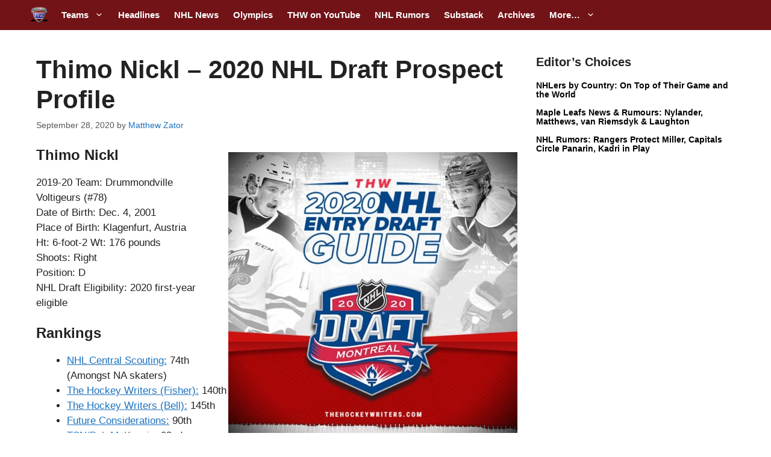

--- FILE ---
content_type: text/plain;charset=UTF-8
request_url: https://c.pub.network/v2/c
body_size: -266
content:
aee150fa-4453-4a35-9e8e-ff825704b96f

--- FILE ---
content_type: text/plain;charset=UTF-8
request_url: https://c.pub.network/v2/c
body_size: -114
content:
7b158589-3561-47dd-b587-2f9e9c63ce4f